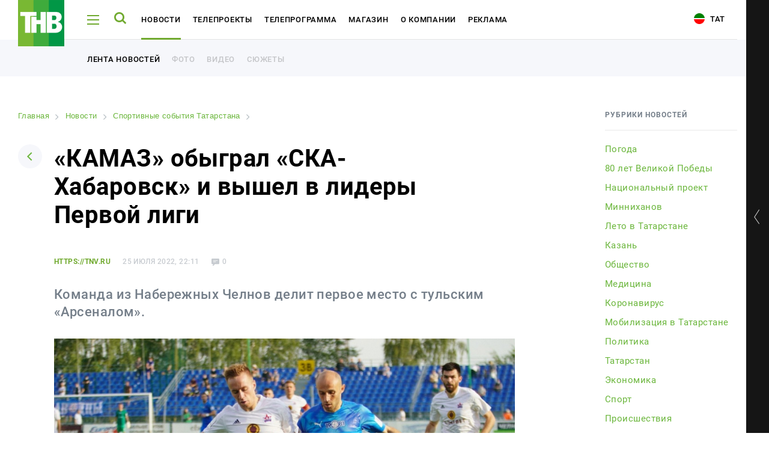

--- FILE ---
content_type: text/html
request_url: https://tnv.ru/news/sport/265792-kamaz-obygral-ska-khabarovsk-i-vyshel-v-lidery-pervoy-ligi/
body_size: 12530
content:
<!DOCTYPE html><html lang="ru"><head><!-- Global site tag (gtag.js) - Google Analytics --><!-- Google Tag Manager --><!-- End Google Tag Manager --><link rel="stylesheet" type="text/css" href="//fonts.googleapis.com/css?family=Roboto:300,300i,400,400i,500,500i,700,700i,900,900i&amp;subset=cyrillic,cyrillic-ext,latin-ext"/><meta name="viewport" content="initial-scale=1.0, width=device-width"/><meta content="IE=edge" http-equiv="X-UA-Compatible"/><link rel="apple-touch-icon" sizes="57x57" href="/local/static/favicons/apple-icon-57x57.png"/><link rel="apple-touch-icon" sizes="60x60" href="/local/static/favicons/apple-icon-60x60.png"/><link rel="apple-touch-icon" sizes="72x72" href="/local/static/favicons/apple-icon-72x72.png"/><link rel="apple-touch-icon" sizes="76x76" href="/local/static/favicons/apple-icon-76x76.png"/><link rel="apple-touch-icon" sizes="114x114" href="/local/static/favicons/apple-icon-114x114.png"/><link rel="apple-touch-icon" sizes="120x120" href="/local/static/favicons/apple-icon-120x120.png"/><link rel="apple-touch-icon" sizes="144x144" href="/local/static/favicons/apple-icon-144x144.png"/><link rel="apple-touch-icon" sizes="152x152" href="/local/static/favicons/apple-icon-152x152.png"/><link rel="apple-touch-icon" sizes="180x180" href="/local/static/favicons/apple-icon-180x180.png"/><link rel="icon" type="image/png" sizes="192x192" href="/local/static/favicons/android-icon-192x192.png"/><link rel="icon" type="image/png" sizes="32x32" href="/local/static/favicons/favicon-32x32.png"/><link rel="icon" type="image/png" sizes="96x96" href="/local/static/favicons/favicon-96x96.png"/><link rel="icon" type="image/png" sizes="16x16" href="/local/static/favicons/favicon-16x16.png"/><link rel="manifest" href="/local/static/favicons/manifest.json"/><meta name="msapplication-TileColor" content="#ffffff"/><meta name="msapplication-TileImage" content="/local/static/favicons/ms-icon-144x144.png"/><meta name="theme-color" content="#ffffff"/><meta name="yandex-verification" content="3fecacdefda3cc42" /><title>«КАМАЗ» обыграл «СКА-Хабаровск» и вышел в лидеры Первой лиги | tnv.ru</title><meta http-equiv="Content-Type" content="text/html; charset=UTF-8" /><meta name="robots" content="index, follow" /><meta name="keywords" content="«КАМАЗ» обыграл «СКА-Хабаровск» и вышел в лидеры Первой лиги, от наших собственных корреспондентов, подробно, описание «КАМАЗ» обыграл «СКА-Хабаровск» и вышел в лидеры Первой лиги | tnv.ru" /><meta name="description" content="Здесь вы узнаете все о «КАМАЗ» обыграл «СКА-Хабаровск» и вышел в лидеры Первой лиги | tnv.ru" /><link rel="canonical" href="https://tnv.ru/news/sport/265792-kamaz-obygral-ska-khabarovsk-i-vyshel-v-lidery-pervoy-ligi/" /><script data-skip-moving="true">(function(w, d) {var v = w.frameCacheVars = {"CACHE_MODE":"HTMLCACHE","storageBlocks":[],"dynamicBlocks":{"y0XwfU":"d41d8cd98f00","2DJmFo":"d41d8cd98f00","ALOAcH":"d41d8cd98f00","Zg1Ab0":"d41d8cd98f00"},"AUTO_UPDATE":true,"AUTO_UPDATE_TTL":120,"version":2};var inv = false;if (v.AUTO_UPDATE === false){if (v.AUTO_UPDATE_TTL && v.AUTO_UPDATE_TTL > 0){var lm = Date.parse(d.lastModified);if (!isNaN(lm)){var td = new Date().getTime();if ((lm + v.AUTO_UPDATE_TTL * 1000) >= td){w.frameRequestStart = false;w.preventAutoUpdate = true;return;}inv = true;}}else{w.frameRequestStart = false;w.preventAutoUpdate = true;return;}}var r = w.XMLHttpRequest ? new XMLHttpRequest() : (w.ActiveXObject ? new w.ActiveXObject("Microsoft.XMLHTTP") : null);if (!r) { return; }w.frameRequestStart = true;var m = v.CACHE_MODE; var l = w.location; var x = new Date().getTime();var q = "?bxrand=" + x + (l.search.length > 0 ? "&" + l.search.substring(1) : "");var u = l.protocol + "//" + l.host + l.pathname + q;r.open("GET", u, true);r.setRequestHeader("BX-ACTION-TYPE", "get_dynamic");r.setRequestHeader("X-Bitrix-Composite", "get_dynamic");r.setRequestHeader("BX-CACHE-MODE", m);r.setRequestHeader("BX-CACHE-BLOCKS", v.dynamicBlocks ? JSON.stringify(v.dynamicBlocks) : "");if (inv){r.setRequestHeader("BX-INVALIDATE-CACHE", "Y");}try { r.setRequestHeader("BX-REF", d.referrer || "");} catch(e) {}if (m === "APPCACHE"){r.setRequestHeader("BX-APPCACHE-PARAMS", JSON.stringify(v.PARAMS));r.setRequestHeader("BX-APPCACHE-URL", v.PAGE_URL ? v.PAGE_URL : "");}r.onreadystatechange = function() {if (r.readyState != 4) { return; }var a = r.getResponseHeader("BX-RAND");var b = w.BX && w.BX.frameCache ? w.BX.frameCache : false;if (a != x || !((r.status >= 200 && r.status < 300) || r.status === 304 || r.status === 1223 || r.status === 0)){var f = {error:true, reason:a!=x?"bad_rand":"bad_status", url:u, xhr:r, status:r.status};if (w.BX && w.BX.ready && b){BX.ready(function() {setTimeout(function(){BX.onCustomEvent("onFrameDataRequestFail", [f]);}, 0);});}w.frameRequestFail = f;return;}if (b){b.onFrameDataReceived(r.responseText);if (!w.frameUpdateInvoked){b.update(false);}w.frameUpdateInvoked = true;}else{w.frameDataString = r.responseText;}};r.send();var p = w.performance;if (p && p.addEventListener && p.getEntries && p.setResourceTimingBufferSize){var e = 'resourcetimingbufferfull';var h = function() {if (w.BX && w.BX.frameCache && w.BX.frameCache.frameDataInserted){p.removeEventListener(e, h);}else {p.setResourceTimingBufferSize(p.getEntries().length + 50);}};p.addEventListener(e, h);}})(window, document);</script><script data-skip-moving="true">(function(w, d, n) {var cl = "bx-core";var ht = d.documentElement;var htc = ht ? ht.className : undefined;if (htc === undefined || htc.indexOf(cl) !== -1){return;}var ua = n.userAgent;if (/(iPad;)|(iPhone;)/i.test(ua)){cl += " bx-ios";}else if (/Windows/i.test(ua)){cl += ' bx-win';}else if (/Macintosh/i.test(ua)){cl += " bx-mac";}else if (/Linux/i.test(ua) && !/Android/i.test(ua)){cl += " bx-linux";}else if (/Android/i.test(ua)){cl += " bx-android";}cl += (/(ipad|iphone|android|mobile|touch)/i.test(ua) ? " bx-touch" : " bx-no-touch");cl += w.devicePixelRatio && w.devicePixelRatio >= 2? " bx-retina": " bx-no-retina";if (/AppleWebKit/.test(ua)){cl += " bx-chrome";}else if (/Opera/.test(ua)){cl += " bx-opera";}else if (/Firefox/.test(ua)){cl += " bx-firefox";}ht.className = htc ? htc + " " + cl : cl;})(window, document, navigator);</script><link href="/bitrix/cache/css/s1/tnv/page_3b9caa3145511327f624f2e49264fae7/page_3b9caa3145511327f624f2e49264fae7_v1.css?17647007238220" type="text/css"  rel="stylesheet" /><link href="/bitrix/cache/css/s1/tnv/template_6ac6280874e8e51a25767a1d9e193045/template_6ac6280874e8e51a25767a1d9e193045_v1.css?1764700723391031" type="text/css"  data-template-style="true" rel="stylesheet" /><meta property="og:title" content="«КАМАЗ» обыграл «СКА-Хабаровск» и вышел в лидеры Первой лиги" /><meta property="og:description" content="Команда из Набережных Челнов делит первое место с тульским «Арсеналом»." /><meta property="og:image" content="https://i.tnv.ru/iblock/0bb/0bb21526bf5f0562be93a1be47fdcab3/gagl.jpg" /><!-- banners google money --><!-- banners google money --></head><body class="js-body offset body-lang-s1"><!-- Google Tag Manager (noscript) --><noscript><iframe src="https://www.googletagmanager.com/ns.html?id=GTM-PGBRNKG"
height="0" width="0" style="display:none;visibility:hidden"></iframe></noscript><!-- End Google Tag Manager (noscript) --><div class="page__preloader preloader js-page-preloader"><div class="preloader__logo"><img src="/local/static/images/logo.svg" alt="" /></div><div class="preloader__spinner"><div class="spinner__item spinner__item--first"></div><div class="spinner__item spinner__item--second"></div><div class="spinner__item spinner__item--third"></div></div></div><div class="page__wrapper js-page-wrapper"><aside class="aside aside--desktop opened js-aside-desktop"><a class="aside__toggle js-aside-toggle" href="#"></a><div class="aside__online aside-online js-aside-online"><div class="aside-online__item active opened"><div class="aside-online__tv active opened"><div id="player" style="width: 100%; height: 156px;"></div></div></div><div class="aside-online__item"><p class="aside-online__title active js-tv-player-source" data-source="https://user91229.clients-cdnnow.ru/hls/user91229_1.m3u8">
                        ТНВ-Татарстан                    </p></div><div class="aside-online__item"><p class="aside-online__title js-tv-player-source" data-source="https://shayan.bonus-tv.ru/cdn/shayan/playlist.m3u8">
                        Шаян ТВ                    </p></div><div class="aside-online__item"><p class="aside-online__title js-tv-player-source" data-source="//live-maidantv.cdnvideo.ru/maidantv/maidantv.smil/playlist.m3u8">
                        Майдан ТВ                    </p></div><div class="aside-online__item"><p class="aside-online__title js-tv-player-source" data-source="https://planeta.mediacdn.ru/cdn/tnvplanet/playlist.m3u8">
                        ТНВ-Планета                    </p></div></div><style>
            .aside-online__title:before {
                opacity: 0;
            }

            .aside-online__title:after {
                display: none;
            }

            .aside-online__title.active:before {
                opacity: 1;
            }
        </style><div class="aside__wrapper"><div class="js-banner-aside"></div><div class="aside__item aside__item--hotline"><div class="aside__hotline">
                Горячая линия новостей - <br /><a href="https://wa.me/79874200101">8 987 420 01 01</a>            </div></div><div class="vote-1"></div><div class="js-banner-aside-2"></div><div class="aside__item aside__item--offset-2" id="bx_1373509569_21968"><a href="https://bolgarradio.com/to-order-congratulations/" target="_blank"></a><p>
            Заказать поздравление в передаче «Сина Миннэн Сэлэм»        </p><p class="aside__item-description">
                Каждую субботу с 7 до 9 утра зрители ТНВ поздравляют<br />
своих любимых при помощи SMS-соообщений и звонков.            </p><a href="https://bolgarradio.com/to-order-congratulations/" class="button button--green aside__item-button">Заказать поздравление</a></div><div class="aside__socials aside-socials"><a class="aside-socials__item aside-socials__item--vkontakte" href="https://vk.com/tatarstan_tnv" target="_blank" rel="nofollow" id="bx_3485106786_6"><span class="icon-vkontakte"></span></a><a class="aside-socials__item aside-socials__item--youtube" href="https://www.youtube.com/channel/UCRZoU5z1CS38bDWGuNefo-g" target="_blank" rel="nofollow" id="bx_3485106786_7"><span class="icon-youtube"></span></a></div></div></aside><div class="aside__mobile-toggle-wrapper"><a href="#" class="aside__mobile-toggle-link js-aside-mobile-toggle"></a><p class="aside__mobile-toggle-online">
            Онлайн трансляция
        </p><p class="aside__mobile-toggle"><span class="title">Свернуть</span><span class="icon icon-aside-search"></span></p></div><aside class="aside aside--mobile js-aside-mobile"><a class="aside__toggle js-aside-toggle" href="#"></a><div class="aside__online-wrapper"><p class="aside__title">
        Смотреть онлайн
    </p><div class="aside__online aside-online js-aside-online"><div class="aside-online__item" id="bx_3099439860_3609"><a href="/online/?ID=3609" target="_blank" class="aside-online__title"><img src="https://i.tnv.ru/iblock/9bc/unnamed.jpg" alt="" title="" /><span>ТНВ-Татарстан</span></a></div><div class="aside-online__item" id="bx_3099439860_3611"><a href="/online/?ID=3611" target="_blank" class="aside-online__title"><img src="https://i.tnv.ru/iblock/9f3/3F_3F_3F_3F_3F_3F_282018_2C_3F_3F_3F_3F_3F_3F_3F_29.png" alt="" title="" /><span>Шаян ТВ</span></a></div><div class="aside-online__item" id="bx_3099439860_3612"><a href="/online/?ID=3612" target="_blank" class="aside-online__title"><img src="https://i.tnv.ru/iblock/9c6/Group-3.png" alt="" title="" /><span>Майдан ТВ</span></a></div><div class="aside-online__item" id="bx_3099439860_3610"><a href="/online/?ID=3610" target="_blank" class="aside-online__title"><img src="https://i.tnv.ru/iblock/9bc/unnamed.jpg" alt="" title="" /><span>ТНВ-Планета</span></a></div></div></div><div class="aside__wrapper"><div class="js-banner-aside"></div><div class="aside__item aside__item--hotline"><div class="aside__hotline">
                Горячая линия новостей - <br /><a href="https://wa.me/79874200101">8 987 420 01 01</a>            </div></div><div class="vote-1"></div><div class="js-banner-aside-2"></div><div class="aside__item aside__item--offset-2" id="bx_1454625752_21968"><a href="https://bolgarradio.com/to-order-congratulations/" target="_blank"></a><p>
            Заказать поздравление в передаче «Сина Миннэн Сэлэм»        </p><p class="aside__item-description">
                Каждую субботу с 7 до 9 утра зрители ТНВ поздравляют<br />
своих любимых при помощи SMS-соообщений и звонков.            </p><a href="https://bolgarradio.com/to-order-congratulations/" class="button button--green aside__item-button">Заказать поздравление</a></div><div class="aside__socials aside-socials"><a class="aside-socials__item aside-socials__item--vkontakte" href="https://vk.com/tatarstan_tnv" target="_blank" rel="nofollow" id="bx_3322728009_6"><span class="icon-vkontakte"></span></a><a class="aside-socials__item aside-socials__item--youtube" href="https://www.youtube.com/channel/UCRZoU5z1CS38bDWGuNefo-g" target="_blank" rel="nofollow" id="bx_3322728009_7"><span class="icon-youtube"></span></a></div></div>    </aside><div class="page-load"><header class="header header--white"><div class="page__container"><div class="header__wrapper"><div class="header__logo"><a href="/"><img src="/local/static/images/logo.svg" alt="ТНВ"/></a></div><div class="header__hamburger js-header-hamburger"><span></span><span></span><span></span></div><div class="header__search js-header-search"><span class="icon-search"></span></div><ul class="header__nav header-nav" id="header-nav"><li class="header-nav__item js-header-submenu-open" id="bx_2970353375_3602"><a class="header-nav__link" href="/news/">Новости</a><div class="header__submenu header__more js-header-submenu"><div class="page__container"><ul class="header__nav header-nav"><li class="header-nav__item"><a href="/news/" class="header-nav__link">Лента новостей</a></li><li class="header-nav__item"><a href="/media/" class="header-nav__link">Фото</a></li><li class="header-nav__item"><a href="/media/#tab-mediateka-14" class="header-nav__link">Видео</a></li><li class="header-nav__item"><a href="/stories/" class="header-nav__link">Сюжеты</a></li></ul></div></div></li><li class="header-nav__item" id="bx_2970353375_3603"><a class="header-nav__link" href="/tv-projects/">Телепроекты</a></li><li class="header-nav__item js-header-submenu-open" id="bx_2970353375_3604"><a class="header-nav__link" href="/tv-program/tatarstan/">Телепрограмма</a><div class="header__submenu header__more js-header-submenu"><div class="page__container"><ul class="header__nav header-nav"><li class="header-nav__item"><a href="/tv-program/tatarstan/" class="header-nav__link">ТНВ-Татарстан</a></li><li class="header-nav__item"><a href="/tv-program/planeta/" class="header-nav__link">ТНВ-Планета</a></li></ul></div></div></li><li class="header-nav__item" id="bx_2970353375_3605"><a class="header-nav__link" href="/congratulations/">Магазин</a></li><li class="header-nav__item" id="bx_2970353375_3606"><a class="header-nav__link" href="/about/">О компании</a></li><li class="header-nav__item" id="bx_2970353375_18795"><a class="header-nav__link" href="/advertisement/">Реклама</a></li></ul><div class="header__socials"><a class="aside-socials__item aside-socials__item--vkontakte" href="https://vk.com/tatarstan_tnv" target="_blank" rel="nofollow" id="bx_719294866_6"><span class="icon-vkontakte"></span></a><a class="aside-socials__item aside-socials__item--youtube" href="https://www.youtube.com/channel/UCRZoU5z1CS38bDWGuNefo-g" target="_blank" rel="nofollow" id="bx_719294866_7"><span class="icon-youtube"></span></a></div>                        <a href="/tat/" class="header__lang"><i class="icon-tat"></i> Тат</a></div></div><div class="header__more opened"><div class="page__container"><ul class="header__nav header-nav"><li class="header-nav__item"><a class="header-nav__link header-nav__link--additional" href="/news/">Лента новостей</a></li><li class="header-nav__item"><a class="header-nav__link header-nav__link--additional" href="/media/">Фото</a></li><li class="header-nav__item"><a class="header-nav__link header-nav__link--additional" href="/media/#tab-mediateka-14">Видео</a></li><li class="header-nav__item"><a class="header-nav__link header-nav__link--additional" href="/stories/">Сюжеты</a></li></ul></div></div></header><div class="menu js-menu"><div class="menu__wrapper js-menu-wrapper"><div class="fake-poster"><div class="show-poster__wrapper show-poster__wrapper--hidden"></div></div><div class="menu__nav-wrapper"><span class="icon-close menu__close js-menu-close"></span><div class="menu__search menu-search"><form class="form js-action-search"><div class="form__item"><input type="text" class="menu-search__input" name="q" placeholder="Поиск"  /><button type="submit" class="menu-search__button"><span class="icon-search"></span></button></div><p class="menu-search__example">
            Например: Минниханов, 7 дней, телепрограмма
        </p></form></div>            <div class="global-search__wrapper js-search-results"></div><div class="js-menu-content"><nav class="menu__nav menu-nav"><div class="menu-nav__column"><div class="menu-nav__item" id="bx_3017195560_3602"><a class="menu-nav__title menu-nav__title--add js-menu-nav-title" href="/news/">Новости</a><div class="menu-nav__links"><a href="/news/" class="menu-nav__link">Лента новостей</a><a href="/media/" class="menu-nav__link">Фото</a><a href="/media/#tab-mediateka-14" class="menu-nav__link">Видео</a><a href="/stories/" class="menu-nav__link">Сюжеты</a></div></div><div class="menu-nav__item" id="bx_3017195560_3603"><a class="menu-nav__title" href="/tv-projects/">Телепроекты</a></div><div class="menu-nav__item" id="bx_3017195560_3604"><a class="menu-nav__title menu-nav__title--add js-menu-nav-title" href="/tv-program/tatarstan/">Телепрограмма</a><div class="menu-nav__links"><a href="/tv-program/tatarstan/" class="menu-nav__link">ТНВ-Татарстан</a><a href="/tv-program/planeta/" class="menu-nav__link">ТНВ-Планета</a></div></div></div><div class="menu-nav__column"><div class="menu-nav__item" id="bx_3017195560_3605"><a class="menu-nav__title" href="/congratulations/">Магазин</a></div><div class="menu-nav__item" id="bx_3017195560_3606"><a class="menu-nav__title" href="/about/">О компании</a></div><div class="menu-nav__item" id="bx_3017195560_18795"><a class="menu-nav__title" href="/advertisement/">Реклама</a></div></div></nav>                        <div class="menu__mobile-contacts menu-mobile-contacts" id="bx_766662027_2"><div class="menu-mobile-contacts__wrapper"><div class="menu-mobile-contacts__item"><p class="menu-mobile-contacts__title">
                        Для связи                    </p><a href="tel:+78435705000">
                            +7 (843) 570−50−00                        </a><a href="mailto:reception@tnvtv.ru">reception@tnvtv.ru</a></div></div></div></div></div></div><div class="menu__desktop-contacts menu-desktop-contacts" id="bx_1521837341_2"><div class="menu-desktop-contacts__item"><p class="menu-desktop-contacts__title">
                    Для связи                </p><a href="tel:+78435705000">
                        +7 (843) 570−50−00                    </a><a href="mailto:reception@tnvtv.ru">reception@tnvtv.ru</a></div><a class="menu-desktop-contacts__full"
               href="/about/contacts/">Полные контакты</a></div></div><div class="menu global-search js-global-search"><div class="menu__wrapper js-menu-wrapper"><div class="fake-poster"><div class="show-poster__wrapper show-poster__wrapper--hidden"></div></div><div class="menu__nav-wrapper"><span class="icon-close menu__close js-menu-close"></span><div class="menu__search menu-search"><form class="form js-action-search"><div class="form__item"><input type="text" class="menu-search__input" name="q" placeholder="Поиск"  /><button type="submit" class="menu-search__button"><span class="icon-search"></span></button></div><p class="menu-search__example">
            Например: Минниханов, 7 дней, телепрограмма
        </p></form></div>            <div class="global-search__wrapper" id="search-results"></div><div class="menu__mobile-contacts menu-mobile-contacts" id="bx_3283891367_2"><div class="menu-mobile-contacts__wrapper"><div class="menu-mobile-contacts__item"><p class="menu-mobile-contacts__title">
                        Для связи                    </p><a href="tel:+78435705000">
                            +7 (843) 570−50−00                        </a><a href="mailto:reception@tnvtv.ru">reception@tnvtv.ru</a></div></div></div></div></div><div class="menu__desktop-contacts menu-desktop-contacts" id="bx_3032155185_2"><div class="menu-desktop-contacts__item"><p class="menu-desktop-contacts__title">
                    Для связи                </p><a href="tel:+78435705000">
                        +7 (843) 570−50−00                    </a><a href="mailto:reception@tnvtv.ru">reception@tnvtv.ru</a></div><a class="menu-desktop-contacts__full"
               href="/about/contacts/">Полные контакты</a></div></div>            <section class="page js-news-container"><article class="js-post-news"><div class="page__container"><div class="news-page novelty clearfix"><div class="news-page__left"><div id="bxdynamic_y0XwfU_start" style="display:none"></div><div id="bxdynamic_y0XwfU_end" style="display:none"></div>                    <link href="/bitrix/css/main/font-awesome.css?155983358428777" type="text/css" rel="stylesheet" /><div class="bx-breadcrumb" itemprop="http://schema.org/breadcrumb" itemscope itemtype="http://schema.org/BreadcrumbList"><div class="bx-breadcrumb-item" id="bx_breadcrumb_0" itemprop="itemListElement" itemscope itemtype="http://schema.org/ListItem"><a class="bx-breadcrumb-item-link" href="/" title="Главная" itemprop="item"><span class="bx-breadcrumb-item-text" itemprop="name">Главная</span></a><meta itemprop="position" content="1" /></div><i class="bx-breadcrumb-item-angle fa fa-angle-right"></i><div class="bx-breadcrumb-item" id="bx_breadcrumb_1" itemprop="itemListElement" itemscope itemtype="http://schema.org/ListItem"><a class="bx-breadcrumb-item-link" href="/news/" title="Новости" itemprop="item"><span class="bx-breadcrumb-item-text" itemprop="name">Новости</span></a><meta itemprop="position" content="2" /></div><i class="bx-breadcrumb-item-angle fa fa-angle-right"></i><div class="bx-breadcrumb-item" id="bx_breadcrumb_2" itemprop="itemListElement" itemscope itemtype="http://schema.org/ListItem"><a class="bx-breadcrumb-item-link" href="/news/sport/" title="Спортивные события Татарстана" itemprop="item"><span class="bx-breadcrumb-item-text" itemprop="name">Спортивные события Татарстана</span></a><meta itemprop="position" content="3" /></div><i class="bx-breadcrumb-item-angle fa fa-angle-right"></i><div class="bx-breadcrumb-item"><span class="bx-breadcrumb-item-text">«КАМАЗ» обыграл «СКА-Хабаровск» и вышел в лидеры Первой лиги</span></div></div><div class="page__head page-head"><a class="page-head__back" href="/news/"><span class="icon-arrow-down"></span></a><h1>«КАМАЗ» обыграл «СКА-Хабаровск» и вышел в лидеры Первой лиги</h1></div><div id="265792" class="novelty__content novelty__content--padding"><div class="novelty__information"><p class="novelty__source">
                https://tnv.ru            </p><p class="novelty__date">
            25 июля 2022, 22:11        </p><p class="novelty__views">
            359        </p><p class="novelty__comments">
            0        </p></div><p class="novelty__intro">
        Команда из Набережных Челнов делит первое место с тульским «Арсеналом».    </p><div class="novelty__thumb novelty-thumb"><img src="https://i.tnv.ru/resize_cache/124088/372cffca02c6cd34fde6fd3f308be2df/iblock/0bb/0bb21526bf5f0562be93a1be47fdcab3/gagl.jpg" alt="«КАМАЗ» обыграл «СКА-Хабаровск» и вышел в лидеры Первой лиги"/><div class="novelty-thumb__information"></div></div><div id="bxdynamic_2DJmFo_start" style="display:none"></div><div id="bxdynamic_2DJmFo_end" style="display:none"></div><div><div class="js-image-description">
            Челнинский «КАМАЗ» выдал шикарный старт сезона в Первой лиге. Команда, из второго по численности города Татарстана, вслед за «Нефтехимиком» на выезде, обыграла дома хабаровский СКА, которым руководит бывший тренер Роман Шаронов.<br /><br />
Несмотря на понедельник и позднее начало матча, центральные трибуны стадиона были заполнены. Команды резко начали матч и к перерыву хозяева вели 2:1. Во втором тайме началась гроза, под сильнейшим ливнем гости атаковали больше, но «КАМАЗ» поймал свой шанс и Шамкин оформил дубль после паса Гаглоева. Хабаровск сохранил интригу до самого конца – красивый гол забил Алиев – 3:2.<br /><br />
Команда Шаронова начинает сезон с двух поражений, а «КАМАЗ» сенсационно взял 6 очков и делит лидерство с тульским «Арсеналом».<br /><br />
фото: КАМАЗ        </div></div></div><div class="novelty__actions"><p>
    Читайте новости в нашем <a href="https://t.me/tnvtv">Telegram</a> и <a href="https://dzen.ru/tnv/">Дзен</a>.</p><br /><br /></div><div class="novelty__actions"><div class="novelty__share"><div class="novelty__share"><p>
                Поделиться            </p><div class="ya-share2" data-services="vkontakte,odnoklassniki,twitter,telegram,whatsapp"
                 data-counter=""></div></div></div><div class="novelty__discuss"></div></div><div class="js-pagination"><a class="js-pagination-next" href="/news/the-incident/265785-zhitelnitsa-kazani-doverilas-lzhe-sotrudniku-banka-i-poteryala-2-6-mln-rubley/?ajax=Y"></a></div></div><div class="news-page__right"><div class="news-page__rubrics news-page-rubrics"><p class="news-page-rubrics__title">
            Рубрики новостей        </p><div class="news-page-rubrics__wrapper dragscroll scrollable-content"><a data-code="pogoda" href="/news/pogoda/"                   id="bx_1847241719_110">Погода </a><a data-code="80-letie-pobedy-v-vov" href="/news/80-letie-pobedy-v-vov/"                   id="bx_1847241719_112">80 лет Великой Победы</a><a data-code="natsionalnyy-proekt" href="/news/natsionalnyy-proekt/"                   id="bx_1847241719_111">Национальный проект</a><a data-code="minnikhanov" href="/news/minnikhanov/"                   id="bx_1847241719_114">Минниханов</a><a data-code="leto-v-tatarstane" href="/news/leto-v-tatarstane/"                   id="bx_1847241719_115">Лето в Татарстане</a><a data-code="kazan" href="/news/kazan/"                   id="bx_1847241719_23">Казань</a><a data-code="obshchestvo" href="/news/obshchestvo/"                   id="bx_1847241719_92">Общество</a><a data-code="meditsina" href="/news/meditsina/"                   id="bx_1847241719_98">Медицина</a><a data-code="coronavirus" href="/news/coronavirus/"                   id="bx_1847241719_89">Коронавирус</a><a data-code="mobilizatsiya-v-tatarstane" href="/news/mobilizatsiya-v-tatarstane/"                   id="bx_1847241719_96">Мобилизация в Татарстане</a><a data-code="policy" href="/news/policy/"                   id="bx_1847241719_3">Политика</a><a data-code="tatarstan" href="/news/tatarstan/"                   id="bx_1847241719_24">Татарстан</a><a data-code="economy" href="/news/economy/"                   id="bx_1847241719_2">Экономика</a><a data-code="sport" href="/news/sport/"                   id="bx_1847241719_1">Спорт</a><a data-code="the-incident" href="/news/the-incident/"                   id="bx_1847241719_22">Происшествия</a><a data-code="culture" href="/news/culture/"                   id="bx_1847241719_4">Культура</a><a data-code="travel" href="/news/travel/"                   id="bx_1847241719_77">Путешествия</a><a data-code="show-business" href="/news/show-business/"                   id="bx_1847241719_25">Шоу-бизнес</a><a data-code="ay-da-tatarstan" href="/news/ay-da-tatarstan/"                   id="bx_1847241719_100">Ай да Татарстан!</a><a data-code="media-internet-and-technology" href="/news/media-internet-and-technology/"                   id="bx_1847241719_51">Медиа и IT</a><a data-code="novosti" href="/news/novosti/"                   id="bx_1847241719_104">Новости</a><a data-code="education" href="/news/education/"                   id="bx_1847241719_78">Образование</a><a data-code="religiya" href="/news/religiya/"                   id="bx_1847241719_102">Религия</a><a data-code="svo" href="/news/svo/"                   id="bx_1847241719_103">СВО</a></div></div><div id="bxdynamic_ALOAcH_start" style="display:none"></div><div id="bxdynamic_ALOAcH_end" style="display:none"></div>                                                        </div></div></div><div class="comments-form"><div class="page__container"><div class="comments-form__wrapper"><div class="comments-form__left"><div class="comments-form__title-wrapper"><p class="comments-form__title">
        Комментарии <span>0</span></p><a href="javascript:;" class="comments-form__title-icon"><span class="icon-comments"></span></a></div><div class="comments-form__thread comments-form-thread"><div class="comments-form-thread__item comments-form-thread__item--my-comment"><div class="comments-form-thread__avatar"><img src="/local/templates/.default/components/aristov.comments/comments/news/img/ava.jpg"
             alt="Аватар"
             class="av-comment-add-form__avatar"></div><div class="comments-form-thread__form comments-form-thread__form"><form class="form av-comment-add-form js-av-comment-add-form"><input type="hidden"
                   name="PARENT_ID"
                   value="265792"
                   class="js-av-comment-add-form__parent-id-field"
                   required/><div class="form__item"><div class=""><label for="NAME" class="av-comment-add-form__label">Имя</label><input type="text"
                               class="comments-field js-av-comment-add-form-name-input"
                               id="NAME"
                               name="NAME"
                                                           required/></div></div><div class="form__item"><label for="EMAIL" class="av-comment-add-form__label">Email</label><input type="text"
                               class="comments-field js-av-comment-add-form-email-input"
                               id="EMAIL"
                               name="EMAIL"
                               required/></div><div class="form__item"><label for="TEXT" class="av-comment-add-form__label">Текст сообщения</label><textarea id="TEXT"
                              name="TEXT"
                              class="textarea ctrlEnterSubmit js-av-comment-add-form-text-input"
                              rows="3"
                              required></textarea></div><button type="submit"
                        class="comments-form-thread__send">Отправить комментарий</button></form></div></div></div></div><div class="comments-form__right"><div id="bxdynamic_Zg1Ab0_start" style="display:none"></div><div id="bxdynamic_Zg1Ab0_end" style="display:none"></div>            </div></div></div></div></article></section><footer class="footer"><div class="footer__top-wrapper"><div class="page__container"><div class="footer__top"><div class="footer__nav-wrapper"><div class="footer__logo"><a href="/"><img src="/local/static/images/logo.svg" alt="ТНВ"/></a></div><nav class="footer__nav footer-nav"><div class="footer-nav__item" id="bx_604248480_3602"><a class="footer-nav__title" href="/news/">Новости</a><a class="footer-nav__link" href="/news/">Лента новостей</a><a class="footer-nav__link" href="/media/">Фото</a><a class="footer-nav__link" href="/media/#tab-mediateka-14">Видео</a><a class="footer-nav__link" href="/stories/">Сюжеты</a></div><div class="footer-nav__item" id="bx_604248480_3603"><a class="footer-nav__title" href="/tv-projects/">Телепроекты</a></div><div class="footer-nav__item" id="bx_604248480_3604"><a class="footer-nav__title" href="/tv-program/tatarstan/">Телепрограмма</a><a class="footer-nav__link" href="/tv-program/tatarstan/">ТНВ-Татарстан</a><a class="footer-nav__link" href="/tv-program/planeta/">ТНВ-Планета</a></div><div class="footer-nav__item" id="bx_604248480_3605"><a class="footer-nav__title" href="/congratulations/">Магазин</a></div><div class="footer-nav__item" id="bx_604248480_3606"><a class="footer-nav__title" href="/about/">О компании</a></div><div class="footer-nav__item" id="bx_604248480_18795"><a class="footer-nav__title" href="/advertisement/">Реклама</a></div><div class="footer-nav__item footer-nav__item--pa"><div class="footer__search footer-search"><form class="form js-action-search"><div class="form__item"><input type="text" class="footer-search__input" name="q" placeholder="Поиск"/></div></form></div></div></nav></div><div class="footer__description" id="bx_1392716086_2"><p>
	 АО «ТРК «Новый Век»<br>
	 Ул. Ш. Усманова, 9, Казань<br>
	 420095, Россия, Республика Татарстан,<br>
	 Тел.: +7 (843) 570-50-00<br>
	 E-mail:&nbsp;<a href="mailto:reception@tnvtv.ru">reception@tnvtv.ru</a>,&nbsp;<a href="mailto:tnvnews@mail.ru">tnvnews@mail.ru</a><br></p><p>
	 ТНВ в <a target="_blank" href="https://dzen.ru/tnv/">Дзен</a></p><p>
	 При любом использовании материалов ТНВ ссылка (для сайтов - гиперссылка на <a href="https://tnv.ru">tnv.ru</a>) обязательна. <br>
	 Используя настоящий сайт, вы обязуетесь выполнять условия данного соглашения.<br>
Если вы являетесь правообладателем какой-либо фотографии, размещенной на нашем сайте, свяжитесь с нами, и мы укажем авторство.<br>
Политика Акционерного общества «Телерадиокомпания Новый Век» в отношении <a href="https://cloud.mail.ru/public/6toF/EA2fS1rMa">обработки персональных данных</a>. 
</p><p>
	 На настоящем сайте могут демонстрироваться табачные изделия. Курение вредит вашему здоровью.
</p><p><!--LiveInternet counter--><!--/LiveInternet--> <!--LiveInternet logo--><a href="//www.liveinternet.ru/click" target="_blank"><img width="88" src="//counter.yadro.ru/logo?18.2" height="31" title="LiveInternet: показано число просмотров за 24 часа, посетителей за 24 часа и за сегодня" alt="" border="0"></a><!--/LiveInternet--> <!-- Yandex.Metrika informer --> <a href="https://metrika.yandex.ru/stat/?id=46775133&from=informer" target="_blank" rel="nofollow"><img src="https://informer.yandex.ru/informer/46775133/3_1_FFFFFFFF_EFEFEFFF_0_pageviews" style="width:88px; height:31px; border:0;" alt="Яндекс.Метрика" title="Яндекс.Метрика: данные за сегодня (просмотры, визиты и уникальные посетители)" class="ym-advanced-informer" data-cid="46775133" data-lang="ru"></a><!-- /Yandex.Metrika informer --> <!-- Yandex.Metrika counter -->  <!-- /Yandex.Metrika counter --> <!-- Rating Mail.ru counter -->  <!-- //Rating Mail.ru counter --> <!-- Rating Mail.ru logo --> <a href="https://top.mail.ru/jump?from=592495"> <img width="88" alt="Top.Mail.Ru" src="https://top-fwz1.mail.ru/counter?id=592495;t=502;l=1" height="31" style="border:0;"></a><!-- //Rating Mail.ru logo --> <!-- ok --> <a href="https://ok.ru/tnvtv"> <img width="30" alt="ok" src="/demo/OK%20orange%20compact-512.png" height="30" style="border:0;"></a><!-- ok --></p><p style="font-size:130%">
	 18+
</p>    </div></div></div></div><div class="footer__bottom-wrapper"><div class="page__container"><div class="footer__bottom"><p class="footer__copyright" id="bx_32686673_2">
        &copy; 1999 - 2023, АО «ТРК «Новый Век»    </p><p class="footer__site-creation">
                    Создание сайта
                    <a href="http://markweber.ru" rel="nofollow" target="_blank"><img src="/local/static/images/mw-logo.png" alt="markweber" style="margin-left: 10px;"/></a></p></div></div></div></footer><div style="display: none"><div id="project" class="js-modal-video modal"><div class="modal__content"><button class="modal__close" data-izimodal-close="" data-izimodal-transitionout="fadeOutDown"><span
                        class="icon-close"></span></button><div class="modalproject"><div class="modalproject__wrapper"></div></div></div></div><div id="coming" class="js-modal modal modal--small"><div class="modal__content"><button class="modal__close" data-izimodal-close="" data-izimodal-transitionout="fadeOutDown"><span
                        class="icon-close"></span></button><div class="modalproject"><div class="modalproject__wrapper"></div></div></div></div><div id="heading" class="js-modal modal modal--small"><div class="modal__content"><button class="modal__close" data-izimodal-close="" data-izimodal-transitionout="fadeOutDown"><span
                        class="icon-close"></span></button><div class="js-modal-content"></div></div></div><div id="submit-ok" class="js-modal modal modal--small"><div class="modal__content"><button class="modal__close" data-izimodal-close="" data-izimodal-transitionout="fadeOutDown"><span
                        class="icon-close"></span></button><div class="js-modal-content"><div class="find-error" style="padding: 50px 0; margin-bottom: 0"><p class="find-error__title">
                        Спасибо! Сообщение отправлено.
                    </p></div></div></div></div><div id="error-find" class="js-modal modal modal--small"><div class="modal__content" style="padding-top: 0"><button class="modal__close" data-izimodal-close="" data-izimodal-transitionout="fadeOutDown"><span
                        class="icon-close"></span></button><div class="modal__item"><form action="#" data-action="/local/action/form/error.php" class="js-form"><div class="shop-congr__service shop-congr__service--modal shop-congr-service"><div class="find-error"><p class="find-error__title">
                                Нашли ошибки? Напишите нам.
                            </p><p class="find-error__subtitle"></p></div><div class="shop-congr-service__item"><p class="shop-congr-service__title">
                                Опишите ошибку
                            </p><div><textarea class="textarea" name="text" required></textarea></div></div><div class="shop-congr-service__item"><p class="shop-congr-service__title">
                                Ваша электронная почта
                            </p><div><input type="text" class="text" name="email" value="" required></div></div><div class="shop-congr-service__item"><p class="shop-congr-service__title">
                                Номер телефона
                            </p><div><input type="text" class="text autowidth" name="phone" value="" placeholder="+7"
                                       required></div></div><div class="shop-congr-service__send"><div><input type="checkbox" class="checkbox" name="agreement" id="agreement"
                                       checked="checked" value="Y" required><label for="agreement">Я даю разрешение на обработку <a href="/upload/policy.pdf" target="_blank">персональных данных</a></label></div><button class="button button--green">Отправить</button></div></div></form></div></div></div><div style="display: none" id="loadHtml"></div></div><!-- Yandex.Metrika counter --><noscript><div><img src="https://mc.yandex.ru/watch/46775133" style="position:absolute; left:-9999px;" alt="" /></div></noscript><!-- /Yandex.Metrika counter --></div></div><script async src="https://www.googletagmanager.com/gtag/js?id=UA-134931708-3"></script><script>
  window.dataLayer = window.dataLayer || [];
  function gtag(){dataLayer.push(arguments);}
  gtag('js', new Date());

  gtag('config', 'UA-134931708-3');
</script><script>(function(w,d,s,l,i){w[l]=w[l]||[];w[l].push({'gtm.start':
new Date().getTime(),event:'gtm.js'});var f=d.getElementsByTagName(s)[0],
j=d.createElement(s),dl=l!='dataLayer'?'&l='+l:'';j.async=true;j.src=
'https://www.googletagmanager.com/gtm.js?id='+i+dl;f.parentNode.insertBefore(j,f);
})(window,document,'script','dataLayer','GTM-PGBRNKG');</script><script>if(!window.BX)window.BX={};if(!window.BX.message)window.BX.message=function(mess){if(typeof mess==='object'){for(let i in mess) {BX.message[i]=mess[i];} return true;}};</script><script>(window.BX||top.BX).message({"JS_CORE_LOADING":"Загрузка...","JS_CORE_NO_DATA":"- Нет данных -","JS_CORE_WINDOW_CLOSE":"Закрыть","JS_CORE_WINDOW_EXPAND":"Развернуть","JS_CORE_WINDOW_NARROW":"Свернуть в окно","JS_CORE_WINDOW_SAVE":"Сохранить","JS_CORE_WINDOW_CANCEL":"Отменить","JS_CORE_WINDOW_CONTINUE":"Продолжить","JS_CORE_H":"ч","JS_CORE_M":"м","JS_CORE_S":"с","JSADM_AI_HIDE_EXTRA":"Скрыть лишние","JSADM_AI_ALL_NOTIF":"Показать все","JSADM_AUTH_REQ":"Требуется авторизация!","JS_CORE_WINDOW_AUTH":"Войти","JS_CORE_IMAGE_FULL":"Полный размер"});</script><script src="/bitrix/js/main/core/core.min.js?1759865983229643"></script><script>BX.Runtime.registerExtension({"name":"main.core","namespace":"BX","loaded":true});</script><script>BX.setJSList(["\/bitrix\/js\/main\/core\/core_ajax.js","\/bitrix\/js\/main\/core\/core_promise.js","\/bitrix\/js\/main\/polyfill\/promise\/js\/promise.js","\/bitrix\/js\/main\/loadext\/loadext.js","\/bitrix\/js\/main\/loadext\/extension.js","\/bitrix\/js\/main\/polyfill\/promise\/js\/promise.js","\/bitrix\/js\/main\/polyfill\/find\/js\/find.js","\/bitrix\/js\/main\/polyfill\/includes\/js\/includes.js","\/bitrix\/js\/main\/polyfill\/matches\/js\/matches.js","\/bitrix\/js\/ui\/polyfill\/closest\/js\/closest.js","\/bitrix\/js\/main\/polyfill\/fill\/main.polyfill.fill.js","\/bitrix\/js\/main\/polyfill\/find\/js\/find.js","\/bitrix\/js\/main\/polyfill\/matches\/js\/matches.js","\/bitrix\/js\/main\/polyfill\/core\/dist\/polyfill.bundle.js","\/bitrix\/js\/main\/core\/core.js","\/bitrix\/js\/main\/polyfill\/intersectionobserver\/js\/intersectionobserver.js","\/bitrix\/js\/main\/lazyload\/dist\/lazyload.bundle.js","\/bitrix\/js\/main\/polyfill\/core\/dist\/polyfill.bundle.js","\/bitrix\/js\/main\/parambag\/dist\/parambag.bundle.js"]);
</script><script>BX.Runtime.registerExtension({"name":"ui.dexie","namespace":"BX.DexieExport","loaded":true});</script><script>BX.Runtime.registerExtension({"name":"ls","namespace":"window","loaded":true});</script><script>BX.Runtime.registerExtension({"name":"fx","namespace":"window","loaded":true});</script><script>BX.Runtime.registerExtension({"name":"fc","namespace":"window","loaded":true});</script><script>(window.BX||top.BX).message({"LANGUAGE_ID":"ru","FORMAT_DATE":"DD.MM.YYYY","FORMAT_DATETIME":"DD.MM.YYYY HH:MI:SS","COOKIE_PREFIX":"BITRIX_SM","SERVER_TZ_OFFSET":"10800","UTF_MODE":"Y","SITE_ID":"s1","SITE_DIR":"\/"});</script><script  src="/bitrix/cache/js/s1/tnv/kernel_main/kernel_main_v1.js?1764703159158483"></script><script src="/bitrix/js/ui/dexie/dist/dexie.bundle.min.js?1759865904102530"></script><script src="/bitrix/js/main/core/core_ls.min.js?17381402632683"></script><script src="/bitrix/js/main/core/core_frame_cache.min.js?175986592310481"></script><script src="//vk.com/js/api/openapi.js"></script><script>BX.setJSList(["\/bitrix\/js\/main\/core\/core_fx.js","\/bitrix\/js\/main\/pageobject\/dist\/pageobject.bundle.js","\/bitrix\/js\/main\/session.js","\/bitrix\/js\/main\/core\/core_window.js","\/bitrix\/js\/main\/date\/main.date.js","\/bitrix\/js\/main\/core\/core_date.js","\/bitrix\/js\/main\/utils.js","\/local\/templates\/.default\/components\/hotline.design\/empty\/news-detail\/script.js","\/bitrix\/components\/aristov.comments\/comments\/script.js","\/local\/templates\/.default\/components\/aristov.comments\/comments\/news\/script.js","\/local\/static\/js\/new.app.min.js","\/local\/player\/playerjs.js","\/local\/static_backend\/js\/jquery.form.min.js","\/local\/static_backend\/js\/lazyload.min.js","\/local\/static_backend\/js\/infinite-scroll.pkgd.min.js","\/local\/static_backend\/js\/backend.js"]);</script><script>BX.setCSSList(["\/local\/templates\/.default\/components\/bitrix\/news.detail\/news-item\/style.css","\/local\/templates\/.default\/components\/aristov.comments\/comments\/news\/style.css","\/local\/static_backend\/css\/fonts.css","\/local\/static\/css\/new.22.app.min.css","\/local\/static_backend\/css\/style.css","\/local\/templates\/.default\/components\/bitrix\/news.list\/header-social-link\/style.css","\/local\/templates\/tnv\/template_styles.css"]);</script><script  src="/bitrix/cache/js/s1/tnv/template_49447d2abb445cd33b05c72a806efdfe/template_49447d2abb445cd33b05c72a806efdfe_v1.js?17647007231610517"></script><script  src="/bitrix/cache/js/s1/tnv/page_90ec3df561f745fc944c95def7d4092b/page_90ec3df561f745fc944c95def7d4092b_v1.js?176470072312484"></script><script async src="https://securepubads.g.doubleclick.net/tag/js/gpt.js"></script><script>
  window.googletag = window.googletag || {cmd: []};

  googletag.cmd.push(function() {

    googletag.pubads().collapseEmptyDivs();

    var adTopNews = googletag.defineSlot('/21820189125/TNV/TNV_horiz_under_news', [[970, 250], [970, 90], [970, 120], [728, 90], [468, 60], [300, 250], [300,200]], 'div-gpt-ad-1585753387371-0').addService(googletag.pubads());
    googletag.defineSlot('/21820189125/TNV/TNV_horiz_under_news_mob', [300, 250], 'div-gpt-ad-1585753102489-0').addService(googletag.pubads());
    googletag.defineSlot('/21820189125/TNV/TNV_desktop_horiz_footer_menu_articles', [970, 250], 'div-gpt-ad-1586295965992-0').addService(googletag.pubads());
    googletag.defineSlot('/21820189125/TNV/TNV_phone_horiz_header_main', [300, 250], 'div-gpt-ad-1587415444717-0').addService(googletag.pubads());
    googletag.defineSlot('/21820189125/TNV/TNV_desktop_vert_right_column_menu_articles', [240, 400], 'div-gpt-ad-1586295512110-0').addService(googletag.pubads());
    googletag.defineSlot('/21820189125/TNV/TNV_desktop_vert_1screen', [240, 400], 'div-gpt-ad-1586296186596-0').addService(googletag.pubads());
    googletag.defineSlot('/21820189125/TNV/TNV_tablet_vert_right_column_menu_articles2', [240, 400], 'div-gpt-ad-1586296459635-0').addService(googletag.pubads());
    googletag.defineSlot('/21820189125/TNV/TNV_desktop_horiz_header', [970, 250], 'div-gpt-ad-1586295391648-0').addService(googletag.pubads());
    var adMiddleNews = googletag.defineSlot('/21820189125/TNV/TNV_desktop_horiz_in_articles',[[970, 250], [970, 90], [970, 120], [728, 90], [468, 60],[300, 250], [300,200]], 'div-gpt-ad-1586296039792-0').addService(googletag.pubads());
    googletag.defineSlot('/21820189125/TNV/TNV_desktop_3horiz_news', [970, 250], 'div-gpt-ad-1587415092187-0').addService(googletag.pubads());


      var mapping =
          googletag.sizeMapping()
              .addSize([970, 0], [[970, 250], [970, 90], [970, 120], [728, 90]])
              .addSize([728, 0], [728, 90])
              .addSize([468, 0], [468, 60])
              .addSize([0, 0], [[300, 250],[300,200],[320,100]])
              .build();

      adTopNews.defineSizeMapping(mapping);
      adMiddleNews.defineSizeMapping(mapping);

      googletag.pubads().enableSingleRequest();
    googletag.enableServices();
  });
</script><script>
            var player = new Playerjs({id: "player", autoplay: 0,file: "https://user91229.clients-cdnnow.ru/hls/user91229_1.m3u8"});
            $(document).ready(function () {
                $(document).on('click', '.js-tv-player-source', function (e) {
                    let src = $(this).data('source');
                    $('.js-tv-player-source').removeClass('active');
                    $(this).addClass('active');
                    player.api("play", src);
                    e.preventDefault();
                })
            })
        </script><script>
        $(document).ready(function () {
            $.ajax({
                async: true,
                url: '/local/action/bn.php?TYPE=aside',
                success: function (data) {
                    $('.js-banner-aside').html(data);
                }
            });
        });
    </script><script>
        $(document).ready(function () {
            $.ajax({
                async: true,
                url: '/local/action/vote.php?VOTE_ID=1',
                success: function (data) {
                    $('.vote-1').html(data);
                }
            });
        });
    </script><script>
        $(document).ready(function () {
            $.ajax({
                async: true,
                url: '/local/action/bn.php?TYPE=aside_2',
                success: function (data) {
                    $('.js-banner-aside-2').html(data);
                }
            });
        });
    </script><script>
    $(document).ready(function () {
        if($('.header__more.opened').length)
            $('.landing-main').addClass('landing-main--offset');
    })
</script><script src="//yastatic.net/es5-shims/0.0.2/es5-shims.min.js"></script><script src="//yastatic.net/share2/share.js"></script><script>
    $(document).ready(function () {
        imageDescription();
                $('.header__more.opened a[href*="/news/"]').addClass('active');
        $('.header-nav__link[href*="/news/"]').addClass('active');
                $('.page').addClass('page--offset');
    })
</script><script type="text/javascript">
new Image().src = "//counter.yadro.ru/hit?r"+
escape(document.referrer)+((typeof(screen)=="undefined")?"":
";s"+screen.width+"*"+screen.height+"*"+(screen.colorDepth?
screen.colorDepth:screen.pixelDepth))+";u"+escape(document.URL)+
";h"+escape(document.title.substring(0,150))+
";"+Math.random();</script><script type="text/javascript" >
   (function(m,e,t,r,i,k,a){m[i]=m[i]||function(){(m[i].a=m[i].a||[]).push(arguments)};
   m[i].l=1*new Date();k=e.createElement(t),a=e.getElementsByTagName(t)[0],k.async=1,k.src=r,a.parentNode.insertBefore(k,a)})
   (window, document, "script", "https://mc.yandex.ru/metrika/tag.js", "ym");

   ym(46775133, "init", {
        clickmap:true,
        trackLinks:true,
        accurateTrackBounce:true,
        webvisor:true
   });
</script><script type="text/javascript">
var _tmr = window._tmr || (window._tmr = []);
_tmr.push({id: "592495", type: "pageView", start: (new Date()).getTime()});
(function (d, w, id) {
  if (d.getElementById(id)) return;
  var ts = d.createElement("script"); ts.type = "text/javascript"; ts.async = true; ts.id = id;
  ts.src = "https://top-fwz1.mail.ru/js/code.js";
  var f = function () {var s = d.getElementsByTagName("script")[0]; s.parentNode.insertBefore(ts, s);};
  if (w.opera == "[object Opera]") { d.addEventListener("DOMContentLoaded", f, false); } else { f(); }
})(document, window, "topmailru-code");
</script><script>
    (function(m,e,t,r,i,k,a){m[i]=m[i]||function(){(m[i].a=m[i].a||[]).push(arguments)};
        m[i].l=1*new Date();k=e.createElement(t),a=e.getElementsByTagName(t)[0],k.async=1,k.src=r,a.parentNode.insertBefore(k,a)})
    (window, document, "script", "https://mc.yandex.ru/metrika/tag.js", "ym");

    ym(46775133, "init", {
        clickmap:true,
        trackLinks:true,
        accurateTrackBounce:true,
        webvisor:true
    });
</script></body></html><!--68467d72a97648d34a806f17f0e50d4e-->